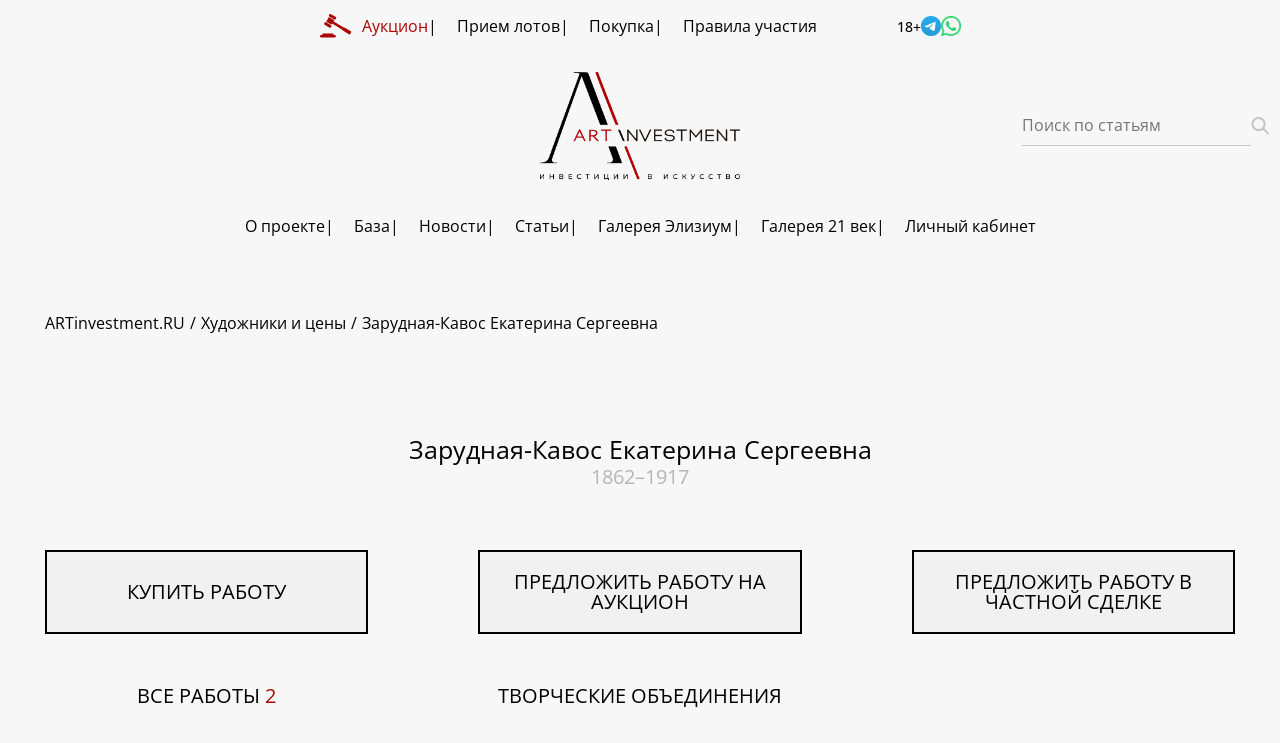

--- FILE ---
content_type: text/html; charset=UTF-8
request_url: https://artinvestment.ru/auctions/127210
body_size: 12132
content:
<!DOCTYPE html>
<html prefix="og: http://ogp.me/ns#" lang="ru" xml:lang="ru">
<head>
    <meta charset="UTF-8">
    <meta http-equiv="Content-Type" content="text/html; charset=utf-8" />
    <title>Художник Зарудная-Кавос Екатерина Сергеевна</title>

    <meta name="viewport" content="width=device-width,initial-scale=1,maximum-scale=1,user-scalable=no">
    <meta http-equiv="X-UA-Compatible" content="ie=edge">

    
    <!-- Main META -->
    <meta name="title" content="Художник Зарудная-Кавос Екатерина Сергеевна" />
    <meta name="keywords" content="искусство,картина,художник,живопись,графика,скульптура,антиквариат,инвестиции,аукцион,купить,цена"/>    <meta name="description" content="Цены на картины. Статистика аукционных продаж произведений русских художников: картин, скульптур, антиквариата. Индикаторы риска. Цены на картины. Купить картину. Сколько стоит картина."/>
        
    <!-- schema.org -->
    <meta itemprop="name" content="Художник Зарудная-Кавос Екатерина Сергеевна">
    <meta itemprop="description" content="Цены на картины. Статистика аукционных продаж произведений русских художников: картин, скульптур, антиквариата. Индикаторы риска. Цены на картины. Купить картину. Сколько стоит картина.">
    <meta itemprop="url" content="https://artinvestment.ru/auctions/127210">
        <meta name="referrer" content="unsafe-url">

    <!-- OpenGraph META -->
    <link rel="https://artinvestment.ru/images/portal.square-small.png" />
    <meta property="og:url" content="https://artinvestment.ru/auctions/127210" />
    <meta property="og:image" content="https://artinvestment.ru/images/portal.square-small.png" />
    <meta property="og:image:url" content="https://artinvestment.ru/images/portal.square-small.png" />
    <meta property="og:image:secure_url" content="https://artinvestment.ru/images/portal.square-small.png" />
    <meta property="og:title" content="Художник Зарудная-Кавос Екатерина Сергеевна" />
    <meta property="og:description" content="Цены на картины. Статистика аукционных продаж произведений русских художников: картин, скульптур, антиквариата. Индикаторы риска. Цены на картины. Купить картину. Сколько стоит картина." />
    <meta property="og:site_name" content="artinvestment.ru" />
    <meta property="og:type" content="article" />
    <meta property="og:email" content="info@artinvestment.ru" />
    <meta property="og:phone_number" content="+7 (495) 632-16-81" />
    <meta name="twitter:image" content="https://artinvestment.ru/images/portal.square-small.png" />
    <meta name="twitter:title" content="Художник Зарудная-Кавос Екатерина Сергеевна" />
    <meta name="twitter:description" content="Цены на картины. Статистика аукционных продаж произведений русских художников: картин, скульптур, антиквариата. Индикаторы риска. Цены на картины. Купить картину. Сколько стоит картина." />
    <meta property="vk:image" content="https://artinvestment.ru/images/portal.square-small.png" />

    <!-- Favicons -->
    <link rel="apple-touch-icon" sizes="180x180" href="https://artinvestment.ru/images/favicons/apple-touch-icon.png?v=01-14-2026-52-05">
    <link rel="icon" type="image/png" href="https://artinvestment.ru/favicon.ico?v=01-14-2026-52-05" sizes="48x48">
    <link rel="shortcut icon" href="https://artinvestment.ru/favicon.ico?v=01-14-2026-52-05" />
    <link rel="icon" type="image/png" href="https://artinvestment.ru/images/favicons/favicon-32x32.png?v=01-14-2026-52-05" sizes="32x32">
    <link rel="icon" type="image/png" href="https://artinvestment.ru/images/favicons/favicon-16x16.png?v=01-14-2026-52-05" sizes="16x16">
    <link rel="manifest" href="https://artinvestment.ru/images/favicons/manifest.json?v=01-14-2026-52-05">
    <link rel="shortcut icon" href="https://artinvestment.ru/images/favicons/favicon.ico?v=01-14-2026-52-05">
    <meta name="msapplication-TileColor" content="#da532c">
    <meta name="msapplication-TileImage" content="https://artinvestment.ru/images/favicons/mstile-144x144.png?v=01-14-2026-52-05">
    <meta name="theme-color" content="#ffffff">

    <!-- Apple touch icon -->
    <link rel="apple-touch-icon" href="https://artinvestment.ru/images/mobile/apple-touch-icon.png"/>
    <link rel="apple-touch-icon" sizes="40x40" href="https://artinvestment.ru/images/mobile/apple-touch-icon-76x76.png"/>
    <link rel="apple-touch-icon" sizes="76x76" href="https://artinvestment.ru/images/mobile/apple-touch-icon-76x76.png"/>
    <link rel="apple-touch-icon" sizes="80x80" href="https://artinvestment.ru/images/mobile/apple-touch-icon-76x76.png"/>
    <link rel="apple-touch-icon" sizes="120x120" href="https://artinvestment.ru/images/mobile/apple-touch-icon-120x120.png"/>
    <link rel="apple-touch-icon" sizes="152x152" href="https://artinvestment.ru/images/mobile/apple-touch-icon-152x152.png"/>
    <link rel="apple-touch-icon" sizes="180x180" href="https://artinvestment.ru/images/mobile/apple-touch-icon-180x180.png"/>

    <!-- MS Application -->

    <!-- Common css load -->
    <link href="/assets/css/app.css?t=01-14-2026-52-05" rel="stylesheet">
    <link rel="stylesheet" type="text/css" href="/assets/lib/highslide/highslide.css">
    <script src="https://api-maps.yandex.ru/2.1?apikey=719a340-40fb-4bc6-ba66-da22749fc637&load=package.full&lang=ru_RU"></script>

    <!-- main JS scripts load -->


    <!-- highcharts plugin & css load -->
    <script src="/highcharts/highcharts.js" type="text/javascript"></script>
    <link href="/css/highcharts.css" rel="stylesheet" type="text/css" />

    <script src="/js/sorttable.js" type="text/javascript"></script>

    <!-- Facebook -->
    <meta property="fb:admins" content="100001425303806" />
        
    <!-- Verifications -->
    <meta name='wmail-verification' content='c9cd5430dde39890' />
    <meta name="verify-v1" content="p09ft9j/caDBQ2fxdRmCtHu3H6LLM6OQ3F3LqVgn7uo=" />
    <meta name="msvalidate.01" content="C16E2E5AB4304BF6B859EA1BD16F538C" />
    <meta name="yandex-verification" content="a1e14265d0a6cbf5" />
    <meta name="google-site-verification" content="BBpQn04gpXXFazVLa7vHw0Y0zOMzWaDG-ME49I_OCaE" />
    <!-- UIS -->
    <script type="text/javascript" async src="https://app.uiscom.ru/static/cs.min.js?k=ggdXFbCzqXoc53L_XS_nQuGKnA2gORYT"></script>
    <!-- UIS -->
</head><body>
<div class="page__wrapper">
<header class="header">
    <nav class="header__nav hidden-sm">
        <div class="container">
            <div class="header__nav-inner">
                <div class="header__nav-item">
                    <a class="header__link header__link--red" href="https://auction.artinvestment.ru/">
                        <svg class="">
                            <use xlink:href="#auction"></use>
                        </svg>
                        <span>Аукцион</span></a>
                    <a class="header__link" href="https://auction.artinvestment.ru/offer"><span>Прием лотов</span></a>
                    <a class="header__link" href="https://artinvestment.ru/services/form/?type=buy"><span>Покупка</span></a>
                    <a class="header__link" href="https://auction.artinvestment.ru/rules"><span>Правила участия</span></a>
                </div>
                <div class="header__nav-item"><span class="header__age"><sup class="hint--bottom-left" aria-label="Сайт содержит информацию, запрещенную для распространения среди детей" style="font-size: 14px;">18+</sup></span>
                    <style>.social-icons {
                            display: flex;
                            align-items: center;
                            gap: 10px; /* Space between icons */
                        }</style>
                    <div class="social-icons">
                        <a href="https://t.me/ArtInvestment_tg_bot" target="_blank"><img src="/assets/images/telegramm.png" border="0" style="width: 20px;"></a>
                        <a href="https://wa.me/79154322272" target="_blank"><img src="/assets/images/whatsapp.png" border="0" style="width: 20px;"></a>
                    </div>
                </div>
            </div>
        </div>
    </nav>
    <div class="header__block hidden-sm">
        <div class="container">
            <a class="header__logo" href="https://artinvestment.ru"><img src="/assets/images/logo.png" alt=""></a>
            <div class="header__search">
                <form class="art-search" method="get" action="https://artinvestment.ru/search/">
                    <label class="art-search__label">
                        <input class="art-search__input" id="headerSearch" name="q" placeholder="Поиск по статьям" type="text">
                    </label>
                    <button class="art-search__submit" type="submit">
                        <svg class=" ">
                            <use xlink:href="#search"></use>
                        </svg>
                    </button>
                </form>
            </div>
        </div>
    </div>
    <nav class="header__nav hidden-sm">
        <div class="container">
            <div class="header__nav-inner">
                <div class="header__nav-item">
                    <div class="header__link header__link--bold"><span>О проекте</span>
                        <div class="header__dropdown">
                            <a class="header__link header__link--bold" href="https://artinvestment.ru/about/about_us/"><span>О сайте</span></a>
                            <a class="header__link header__link--bold" href="https://artinvestment.ru/news/artnews/uslugi.html"><span>Услуги</span></a>
                            <a class="header__link header__link--bold" href="https://artinvestment.ru/contacts/"><span>Контакты</span></a>
                            <a class="header__link header__link--bold" href="https://forum.artinvestment.ru/"><span>Форум</span></a>
                        </div>
                    </div>
                    <div class="header__link header__link--bold"><span>База</span>
                        <div class="header__dropdown">
                            <a class="header__link header__link--bold" href="https://artinvestment.ru/auctions/"><span>Художники и цены</span></a>
                            <a class="header__link header__link--bold" href="https://artinvestment.ru/auctions/associations/associations.html"><span>Творческие объединения</span></a>
                            <a class="header__link header__link--bold" href="https://artinvestment.ru/auctions/auclist/auclist.html"><span>Аукционы</span></a>
                            <a class="header__link header__link--bold" href="https://artinvestment.ru/about/risk_indicator/"><span>Индикатор инвестиционного риска</span></a>
                            <a class="header__link header__link--bold" href="https://artinvestment.ru/ratings/"><span>Рейтинги русских художников</span></a>
                            <a class="header__link header__link--bold" href="https://artinvestment.ru/about/research/"><span>Научная деятельность</span></a>
                            <a class="header__link header__link--bold" href="https://artinvestment.ru/about/council/"><span>Экспертный совет</span></a>
                            <a class="header__link header__link--bold" href="https://artinvestment.ru/subscription/"><span>Подписка на сайте</span></a>
                        </div>
                    </div>
                    <div class="header__link header__link--bold"><span>Новости</span>
                        <div class="header__dropdown">
                            <a class="header__link header__link--bold" href="https://artinvestment.ru/news/artnews/"><span>Новости искусства</span></a>
                            <a class="header__link header__link--bold" href="https://artinvestment.ru/news/auctnews/"><span>Аукционы произведений искусства</span></a>
                            <a class="header__link header__link--bold" href="https://artinvestment.ru/news/exhibitions/"><span>Выставки произведений искусства</span></a>
                        </div>
                    </div>
                                        <a class="header__link header__link--bold" href="https://artinvestment.ru/invest/"><span>Статьи</span></a>
                    <a class="header__link header__link--bold" href="https://www.elysium.ru/" target="_blank"><span>Галерея Элизиум</span></a>

                    <div class="header__link header__link--bold"><span>Галерея 21 век</span>
                        <div class="header__dropdown">
                            <a class="header__link header__link--bold" href="https://artinvestment.ru/invest/xxicentury/"><span>Новости</span></a>
                            <a class="header__link header__link--bold" href="https://artinvestment.ru/xxicentury/"><span>Галерея 21 век</span></a>
                        </div>
                    </div>
                    <a class="header__link header__link--bold" href="https://artinvestment.ru/services/profile/" target="_blank"><span>Личный кабинет</span></a>

                </div>
            </div>
        </div>
    </nav>
    <div class="header-mobile visible-sm">
        <div class="container">
            <div class="header-mobile__inner">
                <a class="header-mobile__auction" href="https://auction.artinvestment.ru">
                    <svg class="header__link--red">
                        <use xlink:href="#auction"></use>
                    </svg>
                </a>
                <a class="header__logo" href="https://artinvestment.ru"><img src="/assets/images/logo.png" alt=""></a>
                <div class="header-mobile__controls">
                    <a class="header-mobile__user" href="https://artinvestment.ru/services/profile">
                        <svg class="">
                            <use xlink:href="#user"></use>
                        </svg>
                    </a>
                    <a class="header-mobile__user hidden" href="https://artinvestment.ru/services/profile">
                        <svg class="">
                            <use xlink:href="#user"></use>
                        </svg>
                    </a>
                    <button class="header-mobile__search" type="button">
                        <svg class="">
                            <use xlink:href="#search"></use>
                        </svg>
                    </button>

                    <button class="header-mobile__burger js-header-burger" type="button">
                        <svg class="">
                            <use xlink:href="#menu"></use>
                        </svg>
                    </button>
                </div>
            </div>
            <form class="header-search" action="https://www.google.com/search">
                <div class="header-search__wrap">
                    <input type="hidden" name="sitesearch" value="artinvestment.ru">
                    <input name="q" type="text" placeholder="Поиск" alt="Поиск">
                    <button type="submit">
                        <svg class=" ">
                            <use xlink:href="#search"></use>
                        </svg>
                    </button>
                </div>
            </form>
        </div>
    </div>
    <div class="header-menu js-header-menu">
        <div class="header-menu__inner">
            <div class="header-menu__links">
                <div class="header__link-group">
                    <div class="header__link header__link--bold header__link--arrow"><span>О проекте</span></div>
                    <div class="header__dropdown">
                        <a class="header__link header__link--bold" href="https://artinvestment.ru/about/about_us/"><span>О сайте</span></a>
                        <a class="header__link header__link--bold" href="https://artinvestment.ru/news/artnews/uslugi.html"><span>Услуги</span></a>
                        <a class="header__link header__link--bold" href="https://artinvestment.ru/contacts/"><span>Контакты</span></a>
                        <a class="header__link header__link--bold" href="https://forum.artinvestment.ru/"><span>Форум</span></a>
                    </div>
                </div>
                <div class="header__link-group">
                    <div class="header__link header__link--bold header__link--arrow"><span>База</span></div>
                    <div class="header__dropdown">
                        <a class="header__link header__link--bold" href="https://artinvestment.ru/auctions/"><span>Художники и цены</span></a>
                        <a class="header__link header__link--bold" href="https://artinvestment.ru/auctions/associations/associations.html"><span>Творческие объединения</span></a>
                        <a class="header__link header__link--bold" href="https://artinvestment.ru/auctions/auclist/auclist.html"><span>Аукционы</span></a>
                        <a class="header__link header__link--bold" href="https://artinvestment.ru/about/risk_indicator/"><span>Индикатор инвестиционного риска</span></a>
                        <a class="header__link header__link--bold" href="https://artinvestment.ru/ratings/"><span>Рейтинги русских художников</span></a>
                        <a class="header__link header__link--bold" href="https://artinvestment.ru/about/research/"><span>Научная деятельность</span></a>
                        <a class="header__link header__link--bold" href="https://artinvestment.ru/about/council/"><span>Экспертный совет</span></a>
                        <a class="header__link header__link--bold" href="https://artinvestment.ru/subscription/"><span>Подписка на сайте</span></a>
                    </div>
                </div>
                <div class="header__link-group">
                    <div class="header__link header__link--bold header__link--arrow"><span>Новости</span></div>
                    <div class="header__dropdown">
                        <a class="header__link header__link--bold" href="https://artinvestment.ru/news/artnews/"><span>Новости искусства</span></a>
                        <a class="header__link header__link--bold" href="https://artinvestment.ru/invest/xxicentury/"><span>21-й век</span></a>
                        <a class="header__link header__link--bold" href="https://artinvestment.ru/news/auctnews/"><span>Аукционы произведений искусства</span></a>
                        <a class="header__link header__link--bold" href="https://artinvestment.ru/news/exhibitions/"><span>Выставки произведений искусства</span></a>
                    </div>
                </div>

                <a class="header__link header__link--bold" href="https://artinvestment.ru/invest/"><span>Статьи</span></a>
                <a class="header__link header__link--bold" href="https://www.elysium.ru/" target="_blank"><span>Галерея Элизиум</span></a>

                <div class="header__link-group">
                    <div class="header__link header__link--bold header__link--arrow"><span>Галерея 21 век</span></div>
                    <div class="header__dropdown">
                        <a class="header__link header__link--bold" href="https://artinvestment.ru/invest/xxicentury/"><span>Новости</span></a>
                        <a class="header__link header__link--bold" href="https://artinvestment.ru/xxicentury/"><span>Галерея 21 век</span></a>
                    </div>
                </div>

                <a class="header__link header__link--bold" href="https://artinvestment.ru/services/profile/" target="_blank"><span>Личный кабинет</span></a>

            </div>
        </div>
    </div>
</header>
    <div class="page-main main-page"><h1 class="visually-hidden">Art Investment</h1>
<!--        <div class="base-promo">-->
<!--            <div class="container"><a class="base-promo__link" href="https://auction.artinvestment.ru/" target="_blank"><img class="base-promo__picture" src="https://artinvestment.ru/assets/images/main-slider/banner_nov.webp"></a></div>-->
<!--        </div>-->
<!--        <div class="container">-->
<!--            <div class="page-top-block">-->
<!--                
<form class="login-form js-login-form" id="authform" action="https://artinvestment.ru/services/login/" method="post">
    <p class="login-form__title">Аукционная база продаж</p>
        <div class="login-form__group">
        <div class="login-form__group-input">
            <svg class="">
                <use xlink:href="#email"></use>
            </svg>
            <input class="login-form__input" placeholder="E-mail" name="username"></div>
        <div class="login-form__group-input">
            <svg class="">
                <use xlink:href="#lock"></use>
            </svg>
            <input class="login-form__input" type="password" placeholder="Пароль" name="password"></div>
    </div>
    <button class="login-form__button" type="submit">Вход</button>
    <div class="login-form__links"><a class="login-form__link" href="https://artinvestment.ru/services/passrecover/">Забыли пароль?</a><a
                class="login-form__link" href="https://artinvestment.ru/services/registration/">Подписка</a><a class="login-form__link" href="https://artinvestment.ru/subscription/">Условия и цены</a></div>
</form>
-->
<!--                <form class="search-form" action="https://artinvestment.ru/auctions/" method="get" id="searchform"><p class="search-form__title">Художники и цены</p>
    <div class="search-form__group-input">
        <div class="search-form__input">
            <button type="submit">
            <svg class="">
                <use xlink:href="#search"></use>
            </svg>
            </button>
            <input ss="painter" placeholder="Введите имя художника" name="q" id="search_box" autocomplete="off">
        </div>
        <div class="search-form__results">
            <ul id="search_advice_wrapper">
            </ul>
        </div>
        <a class="search-form__link" href="https://artinvestment.ru/auctions/">К полной базе художников</a>
    </div>
</form>-->
<!--            </div>-->
<!--        </div>-->
        <div class="page-breadcrumbs">
            <div class="container">
                <ul class="breadcrumbs">
                    <li class="breadcrumbs__item"><a href="/"><span>ARTinvestment.RU</span></a></li>
                    <li class="breadcrumbs__item"><a href="https://artinvestment.ru/auctions/"><span>Художники и цены</span></a></li>
                    <li class="breadcrumbs__item"><span>Зарудная-Кавос Екатерина Сергеевна</span></li>
                </ul>
            </div>
        </div>
        <section class="page-section">
    <div class="container">
        <div class="painter-top"><h1 class="page__title">Зарудная-Кавос Екатерина Сергеевна</h1>
            <p class="painter-top__date">1862–1917</p>
                    <div class="painter-info">
            <div class="painter-info__links">
                <a class="painter-info__link" href="https://artinvestment.ru/services/form/?type=buy&painter=127210">КУПИТЬ РАБОТУ</a>
                <a class="painter-info__link" href="https://auction.artinvestment.ru/offer">ПРЕДЛОЖИТЬ РАБОТУ НА АУКЦИОН</a>
                <a class="painter-info__link" href="https://artinvestment.ru/services/form/?type=sellp&painter=127210">ПРЕДЛОЖИТЬ РАБОТУ В ЧАСТНОЙ СДЕЛКЕ</a>
            </div>
            <div class="painter-info__cols">
                                    <div class="painter-info__col"><p class="painter-info__col-name">ВСЕ РАБОТЫ <a href="https://artinvestment.ru/auctions/127210/works.html">2</a></p>
                        <ul class="painter-info__list">
                                                            <li class="painter-info__list-item"><a href="https://artinvestment.ru/auctions/127210/works.html?wc=4">Графика</a><span><a href="https://artinvestment.ru/auctions/127210/works.html?wc=4">1</a></span></li>
                                                            <li class="painter-info__list-item"><a href="https://artinvestment.ru/auctions/127210/works.html?wc=14">Живопись</a><span><a href="https://artinvestment.ru/auctions/127210/works.html?wc=14">1</a></span></li>
                                                    </ul>
                    </div>
                                                                    <div class="painter-info__col"><p class="painter-info__col-name">ТВОРЧЕСКИЕ ОБЪЕДИНЕНИЯ</p>
                        <ul class="painter-info__list">
                                                            <li class="painter-info__list-item"><a href="https://artinvestment.ru/auctions/?c=57400">Товарищество передвижных художественных выставок</a></li>
                                                            <li class="painter-info__list-item"><a href="https://artinvestment.ru/auctions/?c=60700">Общество русских акварелистов</a></li>
                                                    </ul>
                    </div>
                            </div>
        </div>
    </div>
</section>
                        <section class="rating-block">
  <div class="container">
    <div class="rating-block__main">
      <h2 class="rating-block__title">Рейтинг продаж русских художников</h2>
      <div class="rating-block__list">
                <div class="rating-block__col">
                    <a class="rating-block__item" href="https://artinvestment.ru/invest/rating/20080411_top12rus.html#1">
                        <span>1.</span><span>Марк Ротко</span><span>$86,83 млн</span>
                      </a>
                    <a class="rating-block__item" href="https://artinvestment.ru/invest/rating/20080411_top12rus.html#2">
                        <span>2.</span><span>Казимир Малевич</span><span>$60,00 млн</span>
                      </a>
                    <a class="rating-block__item" href="https://artinvestment.ru/invest/rating/20080411_top12rus.html#3">
                        <span>3.</span><span>Василий Кандинский</span><span>$41,8 млн</span>
                      </a>
                    <a class="rating-block__item" href="https://artinvestment.ru/invest/rating/20080411_top12rus.html#4">
                        <span>4.</span><span>Хаим Сутин</span><span>$28,16 млн</span>
                      </a>
                    <a class="rating-block__item" href="https://artinvestment.ru/invest/rating/20080411_top12rus.html#5">
                        <span>5.</span><span>Алексей Явленский</span><span>$18,59 млн</span>
                      </a>
                    <a class="rating-block__item" href="https://artinvestment.ru/invest/rating/20080411_top12rus.html#6">
                        <span>6.</span><span>Марк Шагал</span><span>$14,85 млн</span>
                      </a>
                    <a class="rating-block__item" href="https://artinvestment.ru/invest/rating/20080411_top12rus.html#7">
                        <span>7.</span><span>Валентин Серов</span><span>$14,51 млн</span>
                      </a>
                    <a class="rating-block__item" href="https://artinvestment.ru/invest/rating/20080411_top12rus.html#8">
                        <span>8.</span><span>Николай Рерих</span><span>$12,09 млн</span>
                      </a>
                    <a class="rating-block__item" href="https://artinvestment.ru/invest/rating/20080411_top12rus.html#9">
                        <span>9.</span><span>Наталия Гончарова</span><span>$10,88 млн</span>
                      </a>
                    <a class="rating-block__item" href="https://artinvestment.ru/invest/rating/20080411_top12rus.html#10">
                        <span>10.</span><span>Николай Фешин</span><span>$10,84 млн</span>
                      </a>
                  </div>
                <div class="rating-block__col">
                    <a class="rating-block__item" href="https://artinvestment.ru/invest/rating/20080411_top12rus.html#11">
                        <span>11.</span><span>Николя де Сталь</span><span>$9,42 млн</span>
                      </a>
                    <a class="rating-block__item" href="https://artinvestment.ru/invest/rating/20080411_top12rus.html#12">
                        <span>12.</span><span>Тамара де Лемпицка</span><span>$8,48 млн</span>
                      </a>
                    <a class="rating-block__item" href="https://artinvestment.ru/invest/rating/20080411_top12rus.html#13">
                        <span>13.</span><span>Илья Репин</span><span>$7,43 млн</span>
                      </a>
                    <a class="rating-block__item" href="https://artinvestment.ru/invest/rating/20080411_top12rus.html#14">
                        <span>14.</span><span>Константин Сомов</span><span>$7,33 млн</span>
                      </a>
                    <a class="rating-block__item" href="https://artinvestment.ru/invest/rating/20080411_top12rus.html#15">
                        <span>15.</span><span>Илья Машков</span><span>$7,25 млн</span>
                      </a>
                    <a class="rating-block__item" href="https://artinvestment.ru/invest/rating/20080411_top12rus.html#16">
                        <span>16.</span><span>Борис Кустодиев</span><span>$7,07 млн</span>
                      </a>
                    <a class="rating-block__item" href="https://artinvestment.ru/invest/rating/20080411_top12rus.html#17">
                        <span>17.</span><span>Василий Поленов</span><span>$6,34 млн</span>
                      </a>
                    <a class="rating-block__item" href="https://artinvestment.ru/invest/rating/20080411_top12rus.html#18">
                        <span>18.</span><span>Юрий Анненков</span><span>$6,27 млн</span>
                      </a>
                    <a class="rating-block__item" href="https://artinvestment.ru/invest/rating/20080411_top12rus.html#19">
                        <span>19.</span><span>Василий Верещагин</span><span>$6,15 млн</span>
                      </a>
                    <a class="rating-block__item" href="https://artinvestment.ru/invest/rating/20080411_top12rus.html#20">
                        <span>20.</span><span>Зинаида Серебрякова</span><span>$5,85 млн</span>
                      </a>
                  </div>
                <div class="rating-block__col">
                    <a class="rating-block__item" href="https://artinvestment.ru/invest/rating/20080411_top12rus.html#21">
                        <span>21.</span><span>Илья Кабаков</span><span>$5,83 млн</span>
                      </a>
                    <a class="rating-block__item" href="https://artinvestment.ru/invest/rating/20080411_top12rus.html#22">
                        <span>22.</span><span>Александр Яковлев</span><span>$5,56 млн</span>
                      </a>
                    <a class="rating-block__item" href="https://artinvestment.ru/invest/rating/20080411_top12rus.html#23">
                        <span>23.</span><span>Владимир Баранов-Россине</span><span>$5,37 млн</span>
                      </a>
                    <a class="rating-block__item" href="https://artinvestment.ru/invest/rating/20080411_top12rus.html#24">
                        <span>24.</span><span>Иван Айвазовский</span><span>$5,34 млн</span>
                      </a>
                    <a class="rating-block__item" href="https://artinvestment.ru/invest/rating/20080411_top12rus.html#25">
                        <span>25.</span><span>Владимир Боровиковский</span><span>$5,02 млн</span>
                      </a>
                    <a class="rating-block__item" href="https://artinvestment.ru/invest/rating/20080411_top12rus.html#26">
                        <span>26.</span><span>Александр Родченко</span><span>$4,5 млн</span>
                      </a>
                    <a class="rating-block__item" href="https://artinvestment.ru/invest/rating/20080411_top12rus.html#27">
                        <span>27.</span><span>Соня Делоне</span><span>$4,34 млн</span>
                      </a>
                    <a class="rating-block__item" href="https://artinvestment.ru/invest/rating/20080411_top12rus.html#28">
                        <span>28.</span><span>Михаил Нестеров</span><span>$4,30 млн</span>
                      </a>
                    <a class="rating-block__item" href="https://artinvestment.ru/invest/rating/20080411_top12rus.html#29">
                        <span>29.</span><span>Константин Маковский</span><span>$4,20 млн</span>
                      </a>
                    <a class="rating-block__item" href="https://artinvestment.ru/invest/rating/20080411_top12rus.html#30">
                        <span>30.</span><span>Вера Рохлина</span><span>$4,04 млн</span>
                      </a>
                  </div>
              </div>
      <div class="rating-block__button"><a class="button" href="https://artinvestment.ru/invest/rating/20080411_top12rus.html"><span>Подробнее</span></a>
      </div>
    </div>
  </div>
</section>


        <section class="news-section page-section">
    <div class="container"><h2 class="page__title-h2"><span>Новости - Главное</span></h2>
        <div class="news-section__inner">
            <div class="news-list">
                                <a class="news-card" href="https://artinvestment.ru/invest/stories/20260113_Movies_Million.html"><p class="news-card__text">Арт-кинозал: «Как украсть миллион». Часть 1. Аукцион без перчаток</p><span class="news-card__date">13.01.2026</span></a>
                                <a class="news-card" href="https://artinvestment.ru/invest/xxicentury/20260112_auctionAI_XI.html"><p class="news-card__text">Открыт 291-й кураторский аукцион AI «21-й век. Современное российское искусство» — первый в 2026 году!</p><span class="news-card__date">12.01.2026</span></a>
                                <a class="news-card" href="https://artinvestment.ru/news/auctnews/20260112_auctionAI.html"><p class="news-card__text">Открыты 613-е торги аукциона ARTinvestment.RU</p><span class="news-card__date">12.01.2026</span></a>
                                <a class="news-card" href="https://artinvestment.ru/invest/events/20251229_top_10_rus.html"><p class="news-card__text">Десять главных событий 2025 года. Российский арт-рынок</p><span class="news-card__date">29.12.2025</span></a>
                                <a class="news-card" href="https://artinvestment.ru/invest/events/20251226_top_10_events.html"><p class="news-card__text">Десять главных событий 2025 года. Международный арт-рынок</p><span class="news-card__date">26.12.2025</span></a>
                                <a class="news-card" href="https://artinvestment.ru/invest/analytics/20251223_Markotitz.html"><p class="news-card__text">Диверсификация арт-портфеля по Марковицу. Часть 5</p><span class="news-card__date">23.12.2025</span></a>
                                <a class="news-card" href="https://artinvestment.ru/invest/aiauction/20251222_auctionAI_XXI.html"><p class="news-card__text">Открыт 290-й кураторский аукцион AI «Искусство Татьяны Мавриной»</p><span class="news-card__date">22.12.2025</span></a>
                                <a class="news-card" href="https://artinvestment.ru/invest/aiauction/20251222_auctionAI.html"><p class="news-card__text">Открыты 612-е торги аукциона ARTinvestment.RU</p><span class="news-card__date">22.12.2025</span></a>
                                <a class="news-card" href="https://artinvestment.ru/invest/analytics/20251219_Markotitz.html"><p class="news-card__text">Диверсификация арт-портфеля по Марковицу. Часть 4</p><span class="news-card__date">19.12.2025</span></a>
                            </div>
            <section class="banner-xs-slider">
        <div class="banner-xs-slider__inner">
            <div class="swiper banner-xs-slider__slider js-banner-xs-slider">
                <div class="swiper-wrapper">
                    <div class="swiper-slide"><a class="banner-xs" href="https://auction.artinvestment.ru/offer" target="_blank"><img class="banner-xs__bg" src="https://artinvestment.ru/lolo/20240423_auction_AI.jpg"></a></div>
                </div>
            </div>
        </div>
</section>
        </div>
    </div>
</section>
        <!-- Offers block -->
<section class="service-section page-section">
    <div class="container">
        <div class="service-section__inner"><h2 class="page__title-h2"><span>Услуги ARTinvestment</span></h2>
            <div class="service-section__cards">
                <div class="service-section__cards-item">
                    <div class="service-card"><p class="service-card__name">Арт-консалтинг</p>
                        <p class="service-card__text">Индивидуальные консультации от опытных искусствоведов по любым вопросам в сфере искусства</p>
                        <div class="service-card__button"><a class="button--light button" href="https://artinvestment.ru/news/artnews/uslugi.html"><span>Подробнее</span></a></div>
                    </div>
                </div>
                <div class="service-section__cards-item">
                    <div class="service-card"><p class="service-card__name">Составление Инвестиционного Портфеля</p>
                        <p class="service-card__text">Подбор предметов искусства для инвестирования под любую инвестиционную стратегию</p>
                        <div class="service-card__button"><a class="button--light button" href="https://artinvestment.ru/news/artnews/uslugi.html"><span>Подробнее</span></a></div>
                    </div>
                </div>
                <div class="service-section__cards-item">
                    <div class="service-card"><p class="service-card__name">Индивидуальная оценка</p>
                        <p class="service-card__text">Наши эксперты проведут профессиональную оценку вашего предмета искусства, учитывая его состояние, авторство, историю и другие факторы</p>
                        <div class="service-card__button"><a class="button--light button" href="https://artinvestment.ru/news/artnews/uslugi.html"><span>Подробнее</span></a></div>
                    </div>
                </div>
            </div>
        </div>
    </div>
</section>
<!-- Offers block ends -->        <!-- Auction AI Statistic block -->
<section class="statistics-section page-section">
    <div class="container">
        <div class="statistics-section__inner">
            <div class="statistics-item">
                <div class="statistics-item__circle"><span class="statistics-item__number" style="font-size: 40px;" >500+</span></div>
                <p class="statistics-item__text">Проведенных аукционов</p>
            </div>
            <div class="statistics-item">
                <div class="statistics-item__circle"><span class="statistics-item__number" style="font-size: 40px;">8 800+</span></div>
                <p class="statistics-item__text">Зарегистрированных пользователей на аукционе</p>
            </div>
            <div class="statistics-item">
                <div class="statistics-item__circle"><span class="statistics-item__number" style="font-size: 40px;" real="">343 000+</span></div>
                <p class="statistics-item__text">Записей в базе</p>
            </div>
            <div class="statistics-item">
                <div class="statistics-item__circle"><span class="statistics-item__number" style="font-size: 40px;" real="">16 000+</span></div>
                <p class="statistics-item__text">Художников в базе</p>
            </div>
        </div>
    </div>
</section>
<!-- Auction AI Statistic block end -->                    </div>

<footer class="footer" id="footer">
    <div class="container">
        <div class="footer__inner">
            <div class="footer__item"><a class="footer__logo" href="https://artinvestment.ru/"><img src="/assets/images/logo.png" alt="Logotype"></a></div>
            <div class="footer__item">
                <div class="footer__item-group"><a class="footer__link" href="tel:+74956321681">Тел.: +7 (495)
                        632-16-81</a><a class="footer__link" href="tel:+74956859248">Тел.: +7 (495) 685-92-48</a></div>
                <div class="footer__item-group"><a class="footer__link" href="mailto:info@artinvestment.ru">info@artinvestment.ru</a><a
                            class="footer__link" href="mailto:21vek@artinvestment.ru">21vek@artinvestment.ru (современное
                        искусство)</a></div>
                <div class="footer__item-group"><a class="footer__link" href="https://yandex.ru/maps/-/CDqgYOOV"
                                                   target="_blank">Адрес 105064, Москва, Гороховский переулок, дом 7</a></div>
                <div class="footer__item-group"><a class="footer__link" href="https://artinvestment.ru/services/sitemap/">Карта сайта</a></div>
            </div>
            <div class="footer__item">
                <div class="footer__item-group"><a class="footer__link" href="https://auction.artinvestment.ru/">Аукцион</a>
                    <a class="footer__link" href="https://artinvestment.ru/elysium/">Галерея Элизиум</a>
                    <a class="footer__link" href="https://artinvestment.ru/xxicentury/">Галерея "21-й век"</a>
                    <a class="footer__link" href="https://forum.artinvestment.ru/">Форум ARTinvestment</a>
                    <a class="footer__link" href="https://artinvestment.ru/about/license/">Условия пользования</a>
                    <a class="footer__link" href="https://artinvestment.ru/invest/reference/personal_data_protection_policy.html">Обработка персональных данных</a></div>

                <div class="social-icons" style="margin-top: 10px;margin-bottom: 10px;">
                    <a href="https://t.me/ArtInvestment_tg_bot" target="_blank"><img src="https://artinvestment.ru/assets/images/telegramm.png" border="0" style="width: 30px;"></a>
                    <a href="https://wa.me/79154322272" target="_blank"><img src="https://artinvestment.ru/assets/images/whatsapp.png" border="0" style="width: 30px;"></a>
                    <a href="https://vk.com/artinvestmentru" target="_blank"><img src="https://artinvestment.ru/assets/images/vk.png" border="0" style="width: 30px;"></a>
                    <a href="https://rutube.ru/channel/70989041/" target="_blank"><img src="https://artinvestment.ru/assets/images/rutube.png" border="0" style="width: 30px;"></a>
                </div>
                <div class="footer__item-group"><span class="footer__copyright">artinvestment.ru, 2026</span></div>
            </div>
        </div>
    </div>
</footer>
</div>
<script src="https://code.jquery.com/jquery-3.6.0.min.js"></script>
<script src="https://cdn.jsdelivr.net/npm/jquery-validation@1.19.5/dist/jquery.validate.min.js"></script>
<script src="https://cdn.jsdelivr.net/npm/jquery-validation@1.19.5/dist/additional-methods.min.js"></script>
<script src="/assets/lib/highslide/highslide.min.js" type="text/javascript"></script>
<script src="/assets/lib/highslide/highslide-with-gallery.min.js" type="text/javascript"></script>
<script src="/assets/lib/highslide/highslide.config.js?t=01-14-2026-52-05" type="text/javascript"></script>
<script src="/assets/lib/dropzone/dropzone.min.js" type="text/javascript"></script>
<script src="/assets/lib/dropzone/dropzone-config.js?t=01-14-2026-52-05" type="text/javascript"></script>
<script src="/assets/js/vendors.js?t=01-14-2026-52-05"></script>
<script src="/assets/js/app.js?t=01-14-2026-52-05"></script>
<script type="text/javascript">
    // Authentication
    $(document).on('submit','#authform',function(event){

        $.post('/ajax/auth.php', { "username": $(this).find( "input[name='username']" ).val(), "password":$(this).find( "input[name='password']" ).val() },
            function(data) {
                location.reload();
                //$('#auth-form').replaceWith(data);
            }
        );
        event.preventDefault(event);

    });

    $(document).on('submit','#authformnext',function(event){
        $.post('/ajax/auth.php', { "keystring": $(this).find( "input[name='keystring']" ).val() },
            function(data) {
                //$('#auth-form').replaceWith(data);
            }
        );
        event.preventDefault(event);

    });
    // Logout
    $(document).on( "mousedown", "#authformexit", function(event) {
        $.post('/ajax/auth.php', { "deauth": 'exit' },
            function(data) {
                location.reload();
                //$('#auth-form').replaceWith(data);
            }
        );
        event.preventDefault(event);

    });

    // Select payment (user-profile)
    $('#paymentchoose').change(function() {
        var amount = $(this).val();
        var period = $(this).find('option:selected').text();
        $.post('/ajax/payment.php', { selected: $('#paymentchoose').val() },
            function(data) {
                $('#payupdate').html(data);
                $('#OrderAmount').attr("value",amount);
                $('#OrderAmounts').attr("value",amount);
                $('#OrderPeriod').attr("value",period);
            }
        );
    });

    // Back to top
    jQuery(document).ready(function() {
        var offset = 220;
        var duration = 500;
        jQuery(window).scroll(function() {
            if (jQuery(this).scrollTop() > offset) {
                jQuery('.back-to-top').fadeIn(duration);
            } else {
                jQuery('.back-to-top').fadeOut(duration);
            }
        });

        jQuery('.back-to-top').click(function(event) {
            event.preventDefault();
            jQuery('html, body').animate({scrollTop: 0}, duration);
            return false;
        })
    });

    // Receipt
    $(document).on( "mousedown", "#sberbutton", function() {
        var user_idd = $('#user_idd').text();
        var amount = $('#OrderAmounts').val();

        // alert('Lol' + user_idd + ' ' + amount);
        $.post('https://artinvestment.ru/ajax/up.php', {'up': user_idd, 'amount': amount, 'type': 'receipt'}, function (data) {
                var lol = data;
            }
        );
    });


    $("[data-risk_button_value]").on('click', function(){
        let btn_attr = $(this).attr('data-risk_button_value')
        let ss_attr = $(this).attr('ss')

        $("[data-risk_indicator]").removeClass("red yellow green")
        $("[data-risk_indicator]").addClass(btn_attr)
        $("[data-risk_indicator]").attr("ss", ss_attr)
        $(".auctions-item__risk-dropdown").attr("data-risk_dropdown", "hide")


        switch(ss_attr) {
            case '1':
                var isavename="Зеленый риск";
                break
            case '2':
                var isavename="Желтый риск";
                break
            case '3':
                var isavename="Красный риск";
                break
            default:
                var isavename="Никакой (нет данных)";
        }

        let user_id = $('#user_id').text();
        let work_id = $('#work_id').text();
        let work_name = $('#work_name').text();
        let painter_id = $('#painter_id').text();
        let painter_name = $('#painter_name').text();
        let expert_name = $('#expert_name').text();
        $.post('/ajax/indicators.php', { 'isave': ss_attr,'risk': isavename,'userid':user_id,'workid':work_id,'workname':work_name,'painterid':painter_id,'paintername':painter_name,'expertname':expert_name},function(data) {
                let lol=data;
            }
        );
    })

    $(".auctions-item__risk-block svg").on('click', function(){
        if($(".auctions-item__risk-dropdown").attr("data-risk_dropdown") == "show"){
            $(".auctions-item__risk-dropdown").attr("data-risk_dropdown", "hide")
        }else{
            $(".auctions-item__risk-dropdown").attr("data-risk_dropdown", "show")
        }
    })

</script>
<script async src="/js/searchq.js?t=01-14-2026-52" type="text/javascript"></script>
<script async src="/js/searchq-h.js?t=01-14-2026-52" type="text/javascript"></script>
<script async src="/js/searchq-w.js?t=01-14-2026-52" type="text/javascript"></script>
<script async src="/js/searchq-a.js?t=01-14-2026-52" type="text/javascript"></script>
<script>
    !function(r,t,e,s,a,n,c){r[a]=r[a]||function(){(r[a].a=r[a].a||[]).push(arguments)},r[a].l=1
        *new Date;for(var i=0;i<document.scripts.length;i++)if(document.scripts[i].src===s)return
        ;n=t.createElement(e),c=t.getElementsByTagName(e)[0],n.async=1,n.src=s,c.parentNode
        .insertBefore(n,c)}(window,document,"script","https://track.radist.me/tracker.min.js","radist_tracker");

    radist_tracker({
        message: "Здравствуйте! Появились вопросы по вашему продукту. Номер заявки: {radist_tracker}" ,
        whatsapp_enabled: true,
        tgbot_enabled: true,
        tg_enabled: true
    });
</script>
</body>
</html>
<!-- Google counter -->
<script>
    (function(i,s,o,g,r,a,m){i['GoogleAnalyticsObject']=r;i[r]=i[r]||function(){
                (i[r].q=i[r].q||[]).push(arguments)},i[r].l=1*new Date();a=s.createElement(o),
            m=s.getElementsByTagName(o)[0];a.async=1;a.src=g;m.parentNode.insertBefore(a,m)
    })(window,document,'script','https://www.google-analytics.com/analytics.js','ga');

    ga('create', 'UA-66149674-1', 'auto');
    ga('send', 'pageview');

</script>
<!-- /Google counter -->
<!-- Yandex.Metrika counter -->
<script type="text/javascript">
    (function (d, w, c) {
        (w[c] = w[c] || []).push(function() {
            try {
                w.yaCounter23650903 = new Ya.Metrika({
                    id:23650903,
                    clickmap:true,
                    trackLinks:true,
                    accurateTrackBounce:true,
                    webvisor:true,
                    ut:"noindex"
                });
            } catch(e) { }
        });

        var n = d.getElementsByTagName("script")[0],
                s = d.createElement("script"),
                f = function () { n.parentNode.insertBefore(s, n); };
        s.type = "text/javascript";
        s.async = true;
        s.src = "https://mc.yandex.ru/metrika/watch.js";

        if (w.opera == "[object Opera]") {
            d.addEventListener("DOMContentLoaded", f, false);
        } else { f(); }
    })(document, window, "yandex_metrika_callbacks");
</script>
<noscript><div><img src="https://mc.yandex.ru/watch/23650903?ut=noindex" style="position:absolute; left:-9999px;" alt="" /></div></noscript>
<!-- /Yandex.Metrika counter -->    <b class="cookie-to-top mobile-small-fontsize" style="display: block; font-weight: normal">На этом сайте используются cookie, может вестись сбор данных об IP-адресах и местоположении пользователей. Продолжив работу с этим сайтом, вы подтверждаете свое согласие на обработку персональных данных в соответствии с законом N 152-ФЗ «О персональных данных» и <a href="https://artinvestment.ru/invest/reference/personal_data_protection_policy.html" style="color: white;" class="mobile-small-fontsize">«Политикой ООО «АртИн» в отношении обработки персональных данных».</a><br /><center style="padding: 15px;"><a href="#" class="cookie-to-top-link mobile-small-fontsize" style="color: white; font-weight: bold;"><button style="height: 25px;
width: 100px;">OK</button></a></center></b>
</body>
</html>


--- FILE ---
content_type: application/javascript
request_url: https://artinvestment.ru/js/searchq-a.js?t=01-14-2026-52
body_size: 3011
content:
/**
 * Created by spiker on 09.04.2019.
 */
var suggest_count = 0;
var input_initial_value = '';
var suggest_selected = 0;

$(window).on('load', function(){

    $("#search_box_appraisal").keyup(function(I){

        switch(I.keyCode) {

            case 13:  // enter
                $("#searchform").submit();
            case 27:  // escape
            case 38:  // up
            case 40:  // down
                break;

            default:

                if($(this).val().length>2){

                    input_initial_value = $(this).val();

                    $.get("/ajax/searchq.php", { "q":$(this).val(), "type":$(this).attr('ss') },function(data){

                        var list = eval("("+data+")");
                        suggest_count = list.length;
                        if(suggest_count > 0){

                            $("#search_advice_wrapper_appraisal").html("").show();
                            for(var i in list){
                                if(list[i] != ''){
                                    $('#search_advice_wrapper_appraisal').append('<div class="advice_variant">'+list[i]+'</div>');
                                }
                            }
                        }
                    }, 'html');
                }
                break;
        }
    });


    $("#search_box_appraisal").keydown(function(I){
        switch(I.keyCode) {

            case 13: // enter
            case 27: // escape
                $('#search_advice_wrapper_appraisal').hide();
                return false;
                break;
            case 38: // up
            case 40: // down
                I.preventDefault();
                if(suggest_count){
                    key_activate( I.keyCode-39 );
                }
                break;
        }
    });

    $('body').on('click','.advice_variant', function(){
        $('#search_box_appraisal').val($(this).text());
        $('#search_box_appraisal_painter').val($(this).children("b").attr("ss"));
        $('#search_advice_wrapper_appraisal').fadeOut(350).html('');
    });

    $('html').click(function(){
        $('#search_advice_wrapper_appraisal').hide();
    });

    $('#search_box_appraisal').click(function(event){
        //alert(suggest_count);
        if(suggest_count)
            $('#search_advice_wrapper_appraisal').show();
        event.stopPropagation();
    });
});

function key_activate(n){
    $('#search_advice_wrapper_appraisal div').eq(suggest_selected-1).removeClass('active');

    if(n == 1 && suggest_selected < suggest_count){
        suggest_selected++;
    }else if(n == -1 && suggest_selected > 0){
        suggest_selected--;
    }

    if( suggest_selected > 0){
        $('#search_advice_wrapper_appraisal div').eq(suggest_selected-1).addClass('active');
        $("#search_box_appraisal").val( $('#search_advice_wrapper_appraisal div').eq(suggest_selected-1).text() );
    } else {
        $("#search_box_appraisal").val( input_initial_value );
    }
}

--- FILE ---
content_type: application/javascript
request_url: https://artinvestment.ru/js/searchq-w.js?t=01-14-2026-52
body_size: 2884
content:
/**
 * Created by spiker on 15.01.2016.
 */
var suggest_count = 0;
var input_initial_value = '';
var suggest_selected = 0;

$(window).on('load', function(){

    $("#search_box_works").keyup(function(I){

        switch(I.keyCode) {

            case 13:  // enter
                $("#searchform").submit();
            case 27:
            case 38:
            case 40:
                break;

            default:

                if($(this).val().length>2){

                    input_initial_value = $(this).val();

                    $.get("/ajax/searchq.php", { "q":$(this).val(), "type":$(this).attr('ss') },function(data){

                        var list = eval("("+data+")");
                        suggest_count = list.length;
                        if(suggest_count > 0){

                            $("#search_advice_wrapper_works").html("").show();
                            for(var i in list){
                                if(list[i] != ''){

                                    $('#search_advice_wrapper_works').append('<li>'+list[i]+'</li>');
                                }
                            }
                        }
                    }, 'html');
                }
                break;
        }
    });


    $("#search_box_works").keydown(function(I){
        switch(I.keyCode) {

            case 13: // enter
            case 27: // escape
                $('#search_advice_wrapper_works').hide();
                return false;
                break;

            case 38: // стрелка вверх
            case 40: // стрелка вниз
                I.preventDefault();
                if(suggest_count){

                    key_activate( I.keyCode-39 );
                }
                break;
        }
    });


    $('body').on('click','.advice_variant_works', function(){

        $('#search_box_works').val($(this).text());

        $('#search_advice_wrapper_works').fadeOut(350).html('');
    });


    $('html').click(function(){
        $('#search_advice_wrapper_works').hide();
    });

    $('#search_box_works').click(function(event){
        //alert(suggest_count);
        if(suggest_count)
            $('#search_advice_wrapper_works').show();
        event.stopPropagation();
    });
});

function key_activate(n){
    $('#search_advice_wrapper_works div').eq(suggest_selected-1).removeClass('active_works');

    if(n == 1 && suggest_selected < suggest_count){
        suggest_selected++;
    }else if(n == -1 && suggest_selected > 0){
        suggest_selected--;
    }

    if( suggest_selected > 0){
        $('#search_advice_wrapper_works div').eq(suggest_selected-1).addClass('active_works');
        $("#search_box_works").val( $('#search_advice_wrapper_works div').eq(suggest_selected-1).text() );
    } else {
        $("#search_box_works").val( input_initial_value );
    }
}